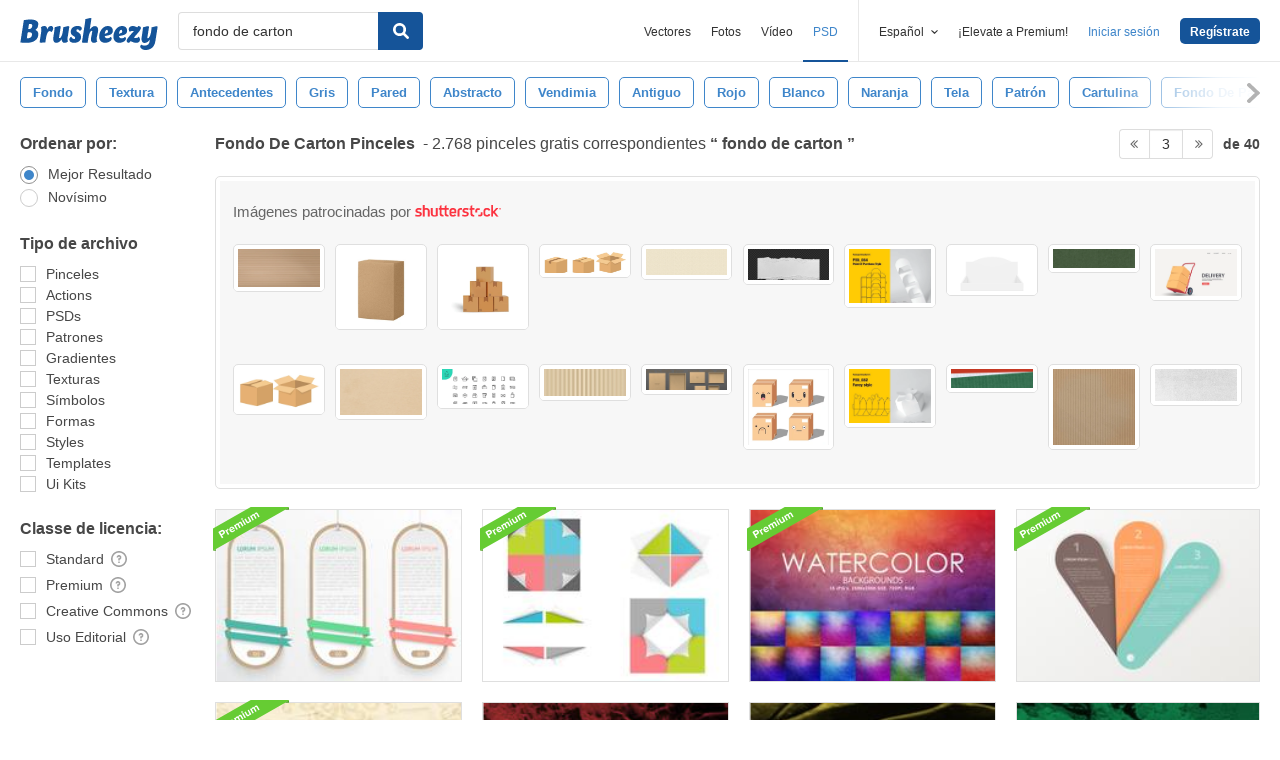

--- FILE ---
content_type: text/plain;charset=UTF-8
request_url: https://c.pub.network/v2/c
body_size: -262
content:
7ea27c43-068f-41b0-9e56-03fbe764276c

--- FILE ---
content_type: text/plain;charset=UTF-8
request_url: https://c.pub.network/v2/c
body_size: -112
content:
2fc1d5e3-d24b-464f-9e48-48092526f54e